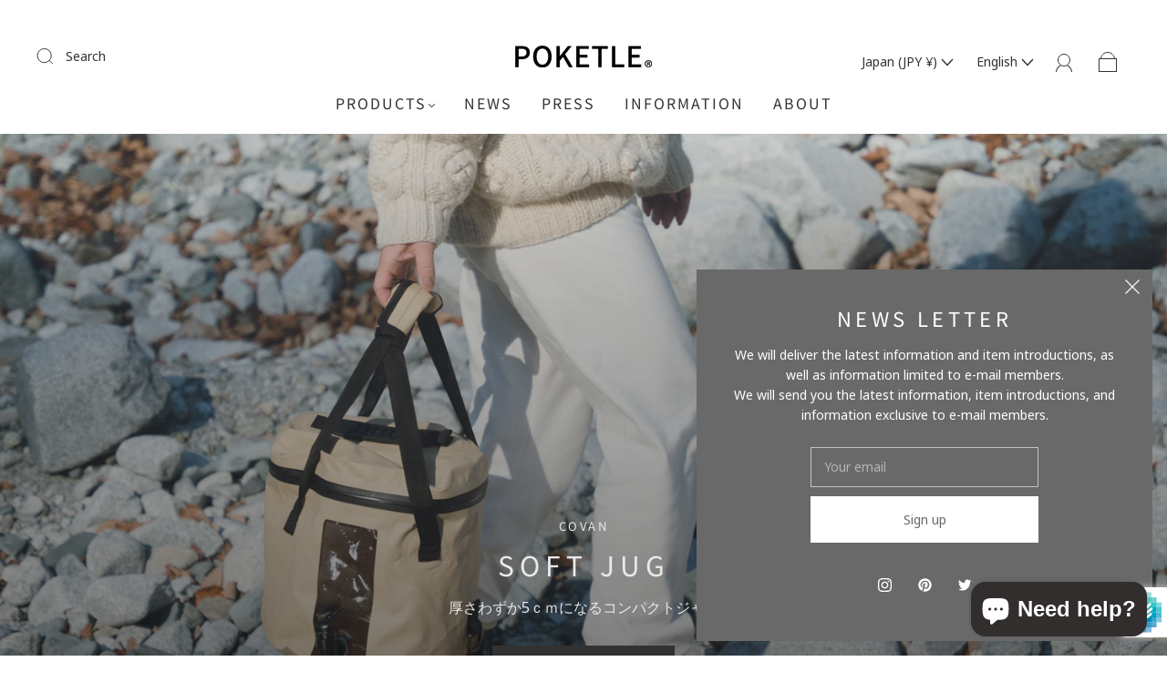

--- FILE ---
content_type: text/css
request_url: https://poketle.com/cdn/shop/t/20/assets/custom.css?v=75447123817142934191670323409
body_size: -256
content:
.cp_box *,.cp_box *:before,.cp_box *:after{-webkit-box-sizing:border-box;box-sizing:border-box}.cp_box{width:auto;margin:2em auto}.cp_box label{font-weight:700;position:relative;display:block;width:80%;margin:auto;padding:.3em 1em;cursor:pointer;transition:all .3s;text-align:center;color:#fff;border:2px solid #979797;border-radius:3px}.cp_box label:hover{transition:all .3s;color:#fff;background:#fff}.cp_box label:after{font-family:FontAwesome;content:" \f067";color:#fff}.cp_box label:hover:after{color:#fff}.cp_box input:checked~label:after{font-family:FontAwesome;content:" \f068";color:#fff}.cp_box input:checked~label:hover:after{color:#fff}.cp_box input{display:none}.cp_box .cp_container{position:relative;z-index:10;overflow:hidden;height:0;margin-top:-1px;transition:height .3s ease-in-out,box-shadow .6s linear;background:#ffffff80}.cp_box input:checked~div{transition:height .5s ease-in-out,box-shadow .1s linear}.cp_box input:checked~div.cp_container{height:300px}#shopify-section-footer{background:#ebebeb;padding-top:5px}.slide-checkout-buttons{margin-bottom:60px}.index-blog-text{display:none}.product-item-banner.custom-badge{background:var(--custom-badge-background);display:none!important}
/*# sourceMappingURL=/cdn/shop/t/20/assets/custom.css.map?v=75447123817142934191670323409 */


--- FILE ---
content_type: text/css
request_url: https://poketle.com/cdn/shop/t/20/assets/section-collection.min.css?v=22384791239742598721670322670
body_size: 1026
content:
.main-navigation{z-index:1}.footer-tapbar{z-index:2}.header-search-results-wrapper{z-index:3}.header-search-input-wrapper{z-index:4}.product-info{z-index:5}.main-header{z-index:6}.main-navigation-wrapper{z-index:7}.header-wrapper{z-index:8}.product-message{z-index:9}.product-images-lightbox{z-index:10}.screen-reader{position:absolute!important;width:1px;height:1px;overflow:hidden;white-space:nowrap;clip:rect(1px,1px,1px,1px)}.section-index-products .featured-products-wrapper{-webkit-transition:padding .2s cubic-bezier(.25,.46,.45,.94);-moz-transition:padding .2s cubic-bezier(.25,.46,.45,.94);transition:padding .2s cubic-bezier(.25,.46,.45,.94);margin-left:auto;margin-right:auto;max-width:1280px;width:100%;padding-left:40px;padding-right:40px}@media (max-width:720px){.section-index-products .featured-products-wrapper{padding-left:24px;padding-right:24px}}.lt-ie9 .section-index-products .featured-products-wrapper,.section-index-products .lt-ie9 .featured-products-wrapper{width:1280px}.grid{font-size:0}.grid-item,[class*=grid-item]{font-size:var(--body-size);display:inline-block;padding-left:12px;padding-right:12px;vertical-align:top}@media (max-width:720px){.grid-item,[class*=grid-item]{font-size:var(--body-size-mobile)}}.grid-item-100{display:block;width:100%}.grid-item-83{width:83.333%}.grid-item-75{width:75%}.grid-item-70{width:70%}.grid-item-66{width:66.666%}.grid-item-60{width:60%}.grid-item-58{width:58.333%}.grid-item-55{width:55%}.grid-item-50{width:50%}.grid-item-45{width:45%}.grid-item-41{width:41.666%}.grid-item-40{width:40%}.grid-item-35{width:35%}.grid-item-33{width:33.333%}.grid-item-30{width:30%}.grid-item-27{width:26.666%}.grid-item-25{width:25%}.grid-item-20{width:20%}.grid-item-16{width:16.666%}.grid-item-15{width:15%}.grid-item-12{width:12%}.grid-item-10{width:10%}.grid-item-5{width:5%}@media (max-width:768px){.section-index-products .product-item-details{position:static;padding:0;margin-top:10px;transform:translateY(0)}}@media (min-width:769px){.section-index-products .product-item-details.show-on-hover{position:absolute;bottom:8px;width:100%;padding:16px 20px;background:0 0;transform:translateY(300px);transition:all .5s .1s cubic-bezier(.25,.46,.45,.94)}}.section-index-products .product-item-details.hide{visibility:hidden;display:none}.section-index-products .product-item .product-item__wrapper{position:relative;overflow:hidden}.section-index-products .product-item .product-item__wrapper:hover .product-item-details{transform:translateY(0);background:var(--background-color-opacity-90);transition:all .2s cubic-bezier(.25,.46,.45,.94);z-index:1}.section-index-products .product-item .product-item__wrapper:hover .item-brand,.section-index-products .product-item .product-item__wrapper:hover .item-price{opacity:1;transition:opacity .2s 50ms cubic-bezier(.25,.46,.45,.94)}.section-index-products .featured-products-wrapper.is-slider{max-width:unset;width:87%;margin-top:16px;margin-bottom:16px}@media (max-width:500px){.section-index-products .featured-products-wrapper.is-slider{width:75%;padding:0}}@media (min-width:721px){.section-index-products .featured-products-wrapper.is-slider{width:97%;margin-bottom:24px}}@media (min-width:961px){.section-index-products .featured-products-wrapper.is-slider{margin-bottom:40px}}.section-index-products .featured-products-wrapper .featured-products-item-more{margin-top:24px}.section-index-products .featured-products-wrapper .swiper-container{transition:opacity .2s 50ms cubic-bezier(.25,.46,.45,.94);opacity:0;z-index:0;visibility:hidden}.section-index-products .featured-products-wrapper .swiper-container.swiper-container-initialized{opacity:1;z-index:1;visibility:visible;overflow:visible}.no-js .section-index-products .featured-products-wrapper .index-header{display:none}@media (max-width:720px){.index-header .section-index-products .featured-products-heading{font-size:16px;font-size:1.6rem;margin-right:30px}}@media (max-width:500px){.index-header .section-index-products .featured-products-heading{display:block;margin-bottom:5px}}.section-index-products .featured-products-heading button{padding:0;border:0;background:0 0;outline:0;text-transform:var(--header-text-transform);letter-spacing:var(--header-letter-spacing)}.no-js .section-index-products .featured-products-heading{font-size:18px;font-size:1.8rem}@media (max-width:720px){.no-js .section-index-products .featured-products-heading{font-size:16px;font-size:1.6rem}}.section-index-products .featured-products-outer{position:relative;height:auto}.no-js .section-index-products .featured-products-outer{height:auto}.section-index-products .featured-products{margin-right:-10px;margin-left:-10px;transition:all .2s cubic-bezier(.25,.46,.45,.94)}.no-js .section-index-products .featured-products{position:static}.section-index-products .featured-products .svg-placeholder{background-color:var(--border-background-color-mix)}.section-index-products .featured-products .svg-placeholder svg{display:block}.section-index-products .featured-products.onboarding .swiper-slide{padding-bottom:20px}.section-index-products .featured-products-item-more{text-align:center}.section-index-products .featured-products-item-more div{position:relative;background-color:var(--link-color)}.section-index-products .product-homepage-slider--onboarding-title{font-size:var(--body-size);margin:5px 0 5px}.section-index-products .product--item-title{font-size:var(--body-size);margin-top:0;margin-bottom:8px;line-height:1.6;color:var(--header-color)}.section-index-products .product--item-title a{color:var(--header-color)}.section-index-products .featured-products-navigation{position:absolute;top:calc(50% - 10px);right:0;left:0;transition:top .2s cubic-bezier(.25,.46,.45,.94)}@media (min-width:1060px){.section-index-products .featured-products-navigation{right:-15px;left:-15px}}@media (min-width:1281px){.section-index-products .featured-products-navigation{right:-40px;left:-40px}}.section-index-products .featured-products-navigation button{position:absolute;padding:0;border:0;background:0 0;outline:0}.section-index-products .featured-products-navigation button.slick-disabled svg{color:var(--link-color-opacity-50)}.section-index-products .featured-products-navigation button:first-child{left:0}.section-index-products .featured-products-navigation button:last-child{right:0}.section-index-products .featured-products-navigation svg{display:block;width:20px;height:20px;color:var(--link-color);background-color:var(--background-color-opacity-90);border-radius:50%;transition:color .2s cubic-bezier(.25,.46,.45,.94)}.section-index-products .featured-collection-grid{margin-right:-10px;margin-left:-10px}@media (min-width:961px){.section-index-products .featured-collection-grid{display:flex;flex-wrap:wrap}}.section-index-products .featured-collection-grid .header-panel-wrapper{position:relative;margin-bottom:24px}@media (min-width:961px){.section-index-products .featured-collection-grid .header-panel-wrapper{display:flex;align-items:center;justify-content:center}}@media (max-width:720px){.section-index-products .featured-collection-grid .header-panel-wrapper{width:100%}.section-index-products .featured-collection-grid .header-panel-wrapper:after{display:none!important}}@media (max-width:960px){.section-index-products .featured-collection-grid .header-panel-wrapper.grid-item-16,.section-index-products .featured-collection-grid .header-panel-wrapper.grid-item-20,.section-index-products .featured-collection-grid .header-panel-wrapper.grid-item-50{width:33.333%}}@media (max-width:720px){.section-index-products .featured-collection-grid .header-panel-wrapper.grid-item-16,.section-index-products .featured-collection-grid .header-panel-wrapper.grid-item-20,.section-index-products .featured-collection-grid .header-panel-wrapper.grid-item-50{width:50%}}@media (max-width:960px){.section-index-products .featured-collection-grid .header-panel-wrapper.grid-item-25{width:50%}}.section-index-products .featured-collection-grid .header-panel{padding:24px 0;text-align:right;overflow-wrap:break-word}@media (min-width:961px){.section-index-products .featured-collection-grid .header-panel{align-self:flex-end;width:100%}}@media (max-width:720px){.section-index-products .featured-collection-grid .header-panel{position:static;padding:0;text-align:center}}.no-js .section-index-products .featured-collection-grid .header-panel{top:0;bottom:auto;padding:0;text-align:left}.section-index-products .featured-collection-grid .header-panel h2{font-size:24px;font-size:2.4rem}@media (max-width:720px){.section-index-products .featured-collection-grid .header-panel h2{font-size:18px;font-size:1.8rem}}@media (min-width:721px){.section-index-products .featured-collection-grid .header-panel h2.header-panel__heading--small{font-size:18px;font-size:1.8rem}}.section-index-products .featured-collection-grid .header-panel .header-panel-link{display:block;margin-top:5px}.section-index-products .featured-collection-grid .header-panel .button{min-width:auto;height:auto}.section-index-products .featured-collection-grid article{margin-bottom:24px}@media (max-width:720px){.section-index-products .featured-collection-grid article{width:50%}}.section-index-products .featured-collection-grid.products-per-row-6 article:nth-last-child(-n+3){margin-bottom:0}.section-index-products .featured-collection-grid.products-per-row-5 article:nth-last-child(-n+5){margin-bottom:0}.section-index-products .featured-collection-grid.products-per-row-4 article:nth-last-child(-n+4){margin-bottom:0}.section-index-products .featured-collection-grid.products-per-row-3 article:nth-last-child(-n+3){margin-bottom:0}.section-index-products .featured-collection-grid figure{position:relative;margin-bottom:16px}.section-index-products .featured-collection-grid figure .svg-placeholder{background-color:var(--border-background-color-mix)}.section-index-products .featured-collection-grid .item-link{display:block}.no-js .section-index-products .featured-collection-grid .item-link{position:static}.section-index-products .featured-collection-grid .image-secondary{position:absolute;top:0;right:0;bottom:0;left:0;opacity:0;height:100%;object-fit:cover;visibility:hidden;transition:all .2s 50ms cubic-bezier(.25,.46,.45,.94)}.no-js .section-index-products .featured-collection-grid .image-secondary{display:none}.section-index-products .featured-collection-grid .item-title{font-size:var(--body-size);margin-top:0;margin-bottom:8px;line-height:1.6;color:var(--header-color)}.section-index-products .featured-collection-grid .item-title a{color:var(--header-color)}@media (min-width:721px){.section-index-products .featured-collection-grid .item-brand,.section-index-products .featured-collection-grid .item-price,.section-index-products .featured-collection-grid .product-item-price{transition:opacity .2s 50ms cubic-bezier(.25,.46,.45,.94)}}.section-index-products .featured-collection-grid .item-price .is-sale,.section-index-products .featured-collection-grid .product-item-price .is-sale{color:var(--sale-color)}.section-index-products .featured-collection-grid .item-price .rrp,.section-index-products .featured-collection-grid .product-item-price .rrp{color:var(--meta-color);text-decoration:line-through}.section-index-products .featured-collection-grid .item-brand{display:block}.section-index-products .featured-collection-grid .item-brand a{color:var(--body-color)}@media (min-width:721px){.section-index-products .featured-collection-grid .collection-viewall-wrapper{display:none}}.section-index-products .featured-collection-grid .collection-viewall-no-details-wrapper{position:relative;display:flex;justify-content:center;width:100%}@media (max-width:720px){.section-index-products .featured-collection-grid .collection-viewall-no-details-wrapper{display:none}}.section-index-products .featured-collection-grid .collection-viewall{position:relative;display:flex;justify-content:center;margin-bottom:20px}@media (max-width:720px){.section-index-products .featured-collection-grid .collection-viewall{margin-bottom:40px}}@media (max-width:720px){.section-index-products .featured-collection-grid .view-all--grid{display:none}}

--- FILE ---
content_type: text/javascript
request_url: https://poketle.com/cdn/shop/t/20/assets/vstar-instagram.js?v=129903618353663533271670322670
body_size: 3935
content:
// version:16.7.5
// release time: 2022-12-06 11:22:03
// Date: 2022-12-06 11:28:02
!async function(){let e=sessionStorage.getItem("insTimestamp");e||(e=(new Date).getTime(),sessionStorage.setItem("insTimestamp",e));var t=document.createElement("link");t.rel="stylesheet",t.href="https://cdn.vstar.app/static/css/ins.min.css?"+e,document.head.appendChild(t);const i=window.ShopifyAnalytics&&window.ShopifyAnalytics.meta.page.pageType,s={insCurPage:0,insWdoMediaLen:0,insWdoProLen:0,isMobile:!!navigator.userAgent.match(/(phone|pad|pod|iPhone|iPod|ios|iPad|Android|Mobile|BlackBerry|IEMobile|MQQBrowser|JUC|Fennec|wOSBrowser|BrowserNG|WebOS|Symbian|Windows Phone)/i),shop_id:shopifyObj.shop_id,insertEl:null,customBlock:null,insSty:"",position:"",isHomePage:"home"===i,isProPage:"product"===i};!function(){switch(s.shop_id){case 65118470360:s.insertEl=u('.shopify-section[id$="__newslettter"]');break;case 58794770525:case 61586768036:s.insertEl=u('.shopify-section[id$="__dynamic_highlights_banner"]');break;case 62312546562:s.insertEl=u('.shopify-section[id$="__newsletter"]');break;case 54867689605:s.insertEl=u(".shopify-section:nth-child(6)");break;case 55199694883:s.insertEl=u(".shopify-section.feature-type1");break;case 64402030811:s.insertEl=u("main"),s.position="afterend";break;case 62245699823:s.insertEl=u("main"),s.position="beforeend"}}(),function(){switch(s.shop_id){case 58794770525:case 61586768036:s.insSty="max-width:1400px;padding:0 20px;margin:60px auto"}}();const n={getInsList(){const{shop_id:e,insPageSize:t,insCurPage:i}=s;return p("reviews/get_instagram_fee_list",{shop_id:e,limit:t,cur_page:i})},getInsSetting:()=>p("reviews/get_instagram_setting",{shop_id:s.shop_id}),getInstallStatus:()=>p("reviews/get_shop_install_status",{shop_id:s.shop_id})};(new Image).src="//cdn.vstar.app/static/images/ins_sprites.png";let o=_("get","instagram_is_install");if(null===o){const e=await n.getInstallStatus();if(null!==e[0]||-1===e[1].code)return;o=e[1].instagram_is_install,_("set","review_is_install",e[1].review_is_install),_("set","instagram_is_install",o)}async function a(){const[e,t]=await n.getInsList();s.lastPageSize||(s.lastPageSize=t.count%s.insPageSize,s.total_page=t.total_page);const i=t.ins_fee_list;if(1===s.insCurPage){if(u("#ins-area .ins-title").href=t.ins_user.ins_user_home_page,s.isInsImgClickWdo){const e=u(".user-name",s.insWdo);e.innerText=t.ins_user.user_name,e.href=t.ins_user.ins_user_home_page}if(s.insPageCount=t.total_page,s.insCurPage!==s.insPageCount){const e=u("#ins-area .ins-button");e&&(e.style.display="block")}const e=[];e.push(i),_("set","insListDate",e)}else{const e=_("get","insListDate");e.push(i),_("set","insListDate",e)}let o="";return i.forEach((e,t)=>{const i=s.insCurPage-1+"-"+t,n="VIDEO"===e.media_type?e.thumbnail_url:e.media_url;let a=e.caption;a=a.length>40?a.slice(0,40)+"...":a;let r="";s.isMobile||(r=`<div class="item-hover"  >\n      <div class="hover-content">\n          <div class="hover-icon">${c(s.insHoverColor)}\n        </div>\n        <div class="hover-text">${a}</div>\n        <div class="hover-date">${e.publish_time}</div> \n      </div>\n    </div>`),o+=`    <div class="ins-wrapper">\n      <div class="ins-item" index="${i}" permalink="${e.permalink}" style="background-image:url(${n})">\n        ${r}\n      </div>\n    </div>`}),o}function r(e){const t=s.insWdo,i=e.child_media_list.length,n=e.product_list.length;s.curMediaLen=i,1===i?(g(".ins-swiper .btn").forEach(e=>e.style.display="none"),s.isInsWdoBtnShow=!1):!s.isInsWdoBtnShow&&g(".ins-swiper .btn").forEach(e=>e.style.display="block")&&(s.isInsWdoBtnShow=!0),t.setAttribute("mediaLen",e.length),s.swiper=u(".ins-swiper",t),e.child_media_list.forEach((e,t)=>{if(t+1>s.insWdoMediaLen)l(e.media_url,e.media_type,t);else{const i=u(`.display-item[index="${t}"]`),s=i.getAttribute("type");e.media_type!==s&&(i.remove(),l(e.media_url,e.media_type,t)),u("img,video",i).src=e.media_url}t===i-1&&i>s.insWdoMediaLen&&(s.insWdoMediaLen=i)}),u('.display-item[index="0"').classList.add("active");const o=g("#ins-detail .product-item");o.forEach((t,i)=>{i+1>e.product_list.length&&(t.style.display="none")}),e.product_list.forEach((e,t)=>{e.product_name.length>25&&(e.product_name=e.product_name.slice(0,25)+"..."),t+1>s.insWdoProLen?function(e){const t=`<div class="product-item"> \n  <div class="product-image" style="background-image:url(${e.product_img_url})"></div>\n    <div class="product-info">\n      <div class="product-name">${e.product_name}</div>\n      <div class="product-price">${e.product_price}</div>\n      <div class="product-shop"><a target="_Blank" href="${e.product_detail_url}" >SHOP NOW</a></div>\n    </div>\n  </div>`;u("#ins-detail .info-product").insertAdjacentHTML("beforeend",t)}(e):(o[t].style.display="flex",u(".product-name",o[e]).innerHTML=e.product_name,u(".product-shop a",o[e]).href=e.product_detail_url,u(".product-price",o[e]).innerHTML=e.product_price,u(".product-image",o[e]).style.backgroundImage=`url(${e.product_img_url})`),t===n-1&&n>s.insWdoProLen&&(s.insWdoProLen=n)}),u(".info-date",t).innerHTML=e.publish_time,u(".bottom-jump",t).href=e.permalink,u(".info-text",t).innerHTML=e.caption}function l(e,t,i){let n="";n="IMAGE"===t?`<img src="${e}" style="" alt=""> `:`<video width="320" controls  height="240" type="video/mp4" src="${e}"></video>`;const o=`<div class="display-item ${0===i?"active":""}" type="${t}" index="${i}"> ${n}</div>`;s.swiper.insertAdjacentHTML("beforeend",o)}function d(e,t){e=parseInt(e),t=parseInt(t),0===e&&(0===t?(u("#ins-detail .pre-post-btn").style.display="none",s.isPrePostBtnShow=!1):s.isPrePostBtnShow||(u("#ins-detail .pre-post-btn").style.display="block",s.isPrePostBtnShow=!0)),e===s.insCurPage-1&&t===s.insPageSize-1||t===s.lastPageSize-1&&e===s.total_page-1?(u("#ins-detail .next-post-btn").style.display="none",s.isNextPostBtnShow=!1):s.isNextPostBtnShow||(u("#ins-detail .next-post-btn").style.display="block",s.isNextPostBtnShow=!0)}function c(e){return`<svg width="18" height="18" viewBox="0 0 18 18" fill="none" xmlns="http://www.w3.org/2000/svg">\n    <path d="M8.99758 4.38213C6.44215 4.38213 4.3798 6.44452 4.3798 9C4.3798 11.5555 6.44215 13.6179 8.99758 13.6179C11.553 13.6179 13.6154 11.5555 13.6154 9C13.6154 6.44452 11.553 4.38213 8.99758 4.38213ZM8.99758 12.0013C7.345 12.0013 5.99636 10.6526 5.99636 9C5.99636 7.34738 7.345 5.99872 8.99758 5.99872C10.6502 5.99872 11.9988 7.34738 11.9988 9C11.9988 10.6526 10.6502 12.0013 8.99758 12.0013ZM13.8045 3.11677C13.2078 3.11677 12.726 3.5986 12.726 4.19525C12.726 4.79191 13.2078 5.27373 13.8045 5.27373C14.4011 5.27373 14.8829 4.79416 14.8829 4.19525C14.8807 3.59635 14.4011 3.11677 13.8045 3.11677V3.11677ZM17.999 9C17.999 7.75716 18.0103 6.52558 17.9405 5.28499C17.8707 3.84402 17.5419 2.56515 16.4883 1.51144C15.4323 0.455477 14.1557 0.129006 12.7148 0.0592092C11.472 -0.0105879 10.2404 0.000669702 8.99983 0.000669702C7.75702 0.000669702 6.52546 -0.0105879 5.28489 0.0592092C3.84395 0.129006 2.5651 0.457728 1.51141 1.51144C0.455469 2.5674 0.129004 3.84402 0.0592081 5.28499C-0.0105877 6.52783 0.000669689 7.75941 0.000669689 9C0.000669689 10.2406 -0.0105877 11.4744 0.0592081 12.715C0.129004 14.156 0.45772 15.4348 1.51141 16.4886C2.56736 17.5445 3.84395 17.871 5.28489 17.9408C6.52771 18.0106 7.75927 17.9993 8.99983 17.9993C10.2426 17.9993 11.4742 18.0106 12.7148 17.9408C14.1557 17.871 15.4346 17.5423 16.4883 16.4886C17.5442 15.4326 17.8707 14.156 17.9405 12.715C18.0125 11.4744 17.999 10.2428 17.999 9V9ZM16.0177 14.3091C15.8533 14.7189 15.6552 15.0251 15.3377 15.3403C15.0203 15.6577 14.7163 15.8559 14.3066 16.0202C13.1223 16.4908 10.3102 16.385 8.99758 16.385C7.68497 16.385 4.87062 16.4908 3.68634 16.0225C3.27657 15.8581 2.97037 15.66 2.65516 15.3425C2.33771 15.0251 2.13958 14.7211 1.97522 14.3113C1.50691 13.1248 1.61273 10.3126 1.61273 9C1.61273 7.68736 1.50691 4.87296 1.97522 3.68866C2.13958 3.27888 2.33771 2.97268 2.65516 2.65746C2.97262 2.34225 3.27657 2.14187 3.68634 1.97751C4.87062 1.50919 7.68497 1.61501 8.99758 1.61501C10.3102 1.61501 13.1245 1.50919 14.3088 1.97751C14.7186 2.14187 15.0248 2.34 15.34 2.65746C15.6575 2.97493 15.8556 3.27888 16.0199 3.68866C16.4883 4.87296 16.3824 7.68736 16.3824 9C16.3824 10.3126 16.4883 13.1248 16.0177 14.3091Z" fill="${e}"/>\n    </svg>`}function p(e,t,i,s=!1,n=!1){return new Promise((n,o)=>{!function(e,t={},i="GET",s,n){let o=new XMLHttpRequest,a="https://api.trustoo.io/api/v1/"+e,r="";"object"==typeof t&&(r=Object.keys(t).reduce((e,i)=>e+"&"+i+"="+t[i],"")),"POST"==i?(o.open(i,a,!0),r=r?r.slice(1):t,o.send(r)):"GET"==i&&(r&&(r=r.replace("&","?"),a+=r),o.open(i,a,!0),o.send()),o.onreadystatechange=()=>{if(4==o.readyState){let e=o.responseText;200==o.status||203==o.status?s&&s(e):n&&n({responseText:e,statusText:o.statusText})}}}(e,t,i,n,s)}).then(e=>{if(e=n?t.get("key"):JSON.parse(e),!s&&!n){const t=e.code;(e=e.data).code=t}return[null,e]}).catch(e=>[{error:e,params:t}])}function u(e,t){let i;return i=t?t.querySelector(e):document.querySelector(e),i}function g(e,t){let i;return i=t?t.querySelectorAll(e):document.querySelectorAll(e),i}function _(e,t,i){return"set"===e?sessionStorage.setItem(t,JSON.stringify(i)):JSON.parse(sessionStorage.getItem(t))}1===o&&async function(){const{isHomePage:e,isProPage:t}=s;let i,o;"undefined"!=typeof vstar_instagram_settings?i=vstar_instagram_settings:[o,i]=await n.getInsSetting();if(!i)return;const l=u(".custom-vstar-ig-widget");if(l&&(s.insertEl=l),!(e&&1===i.homepage_display||t&&1===i.productpage_display||l))return;s.openIns=!0;const p=s.isMobile;let m=p?i.mobile_columns_count:i.desktop_columns_count,v=p?i.mobile_rows_count:i.desktop_rows_count;s.insCurPage++,s.insPageSize=m*v,s.is_del_powered=i.is_del_powered;const h=1/m*100+"%",b=document.createElement("style");document.head.appendChild(b),s.is=b,1===i.img_clicked_event_type&&(s.isInsImgClickWdo=!0,function(){const e=s.isMobile;let t="",i="",n="",o="",a="",l="";1!==s.is_del_powered&&(a=`<div class="vstar-power" style="display:${1===s.is_del_powered?"none":"flex"}">\n    <a target="_blank" href="https://www.trustoo.io/"\n    >Powered by Trustoo.io</a></div>`);e?(t=a,n='    <div class="ins-swiper">\n    <div class="topre btn"></div>\n    <div class="tonext btn"></div>\n     </div>'):(i=a,o='    <div class="ins-swiper">\n    <div class="topre btn"></div>\n    <div class="tonext btn"></div>\n     </div>',l='<button class="post-toggle-btn pre-post-btn"></button>\n     <button class="post-toggle-btn next-post-btn"></button>');const p=`<div class="mask window-ins-mask" style="display:none" > <div id="ins-detail" class="vstar-widget">\n     ${o}\n     <div class="ins-info">\n      <div class="info-user">\n        <div class="user-avatar" style="background-image:url(https://cdn.vstar.app/static/images/ins_wdo-avatar.svg)">\n        ${c("#666666")}\n        </div>\n        <div class="user-info">        <a class="user-name" href="" target="_blank"></a>\n        <div class="user-email"></div></div>\n        <div class="window-close"></div>\n      </div>\n      ${n}\n      <div class="info-text"></div>\n      <div class="info-product"></div>\n      <div class="info-bottom"><span class="info-date"></span><a href="" target="_blank" class="bottom-jump">&nbsp; View on Instagram</a></div>\n      ${t}\n    </div>\n    ${i}\n    ${l}\n   </div>\n   </div>\n  </div>`;document.body.insertAdjacentHTML("beforeend",p);const m=s.insWdo=u("#ins-detail");u("#ins-detail .window-close").onclick=function(){u(".window-ins-mask").style.display="none",document.body.style.overflow="scroll",g("#ins-detail .product-item").forEach(e=>e.style.display="none"),u(".display-item.active").classList.remove("active")},u(".tonext",m).onclick=function(){const e=s.curMediaLen;let t=u(".active"),i=parseInt(t.getAttribute("index"));t.classList.remove("active"),i++,i==e&&(i=0),u(`.display-item[index="${i}"`).classList.add("active")},u(".topre",m).onclick=function(){const e=s.curMediaLen;let t=u(".active"),i=parseInt(t.getAttribute("index"));t.classList.remove("active"),i--,i<0&&(i=e-1),u(`.display-item[index="${i}"`).classList.add("active")},e||(u(".pre-post-btn",m).onclick=function(){let e=parseInt(s.wdoTarInx),t=parseInt(s.wdoTarPage);0===e?(t--,s.wdoTarPage=t,e=s.insPageSize-1):e--,s.wdoTarInx=e;const i=_("get","insListDate")[t][e];d(t,e),u(".display-item.active").classList.remove("active"),r(i)},u(".next-post-btn",m).onclick=function(){let e=parseInt(s.wdoTarInx),t=parseInt(s.wdoTarPage);e===s.insPageSize-1?(t++,s.wdoTarPage=t,e=0):e++,s.wdoTarInx=e;const i=_("get","insListDate")[t][e];d(t,e),u(".display-item.active").classList.remove("active"),r(i)})}());let y="";1===i.enabled_more_button&&(y=`<button class="ins-button" style="display:none">${i.more_button_text}</button>`);const f=`<div id="ins-area" style="display:none"  class="vstar-widget">\n  <a class="ins-title" target="_blank" href="">${i.title_text}</a>  \n  <div id="ins-list">\n  </div>\n  ${y}\n</div>`;s.insertEl||(s.insertEl=u("footer"));let w="beforebegin";l?w="afterbegin":s.position&&(w=s.position);s.insertEl.insertAdjacentHTML(w,f);const C=u("#ins-list");s.insHoverColor=i.hover_text_color;const x=await a();x?C.insertAdjacentHTML("beforeend",x):s.isNoPost=!0;let P=null;s.isNoPost||p||(C.onmouseover=function(e){const t=e.target;"ins-item"===t.className&&(P&&(P.style.display="none"),P=u(".item-hover",t.parentNode),P.style.display="block")},C.onmouseout=function(e){e.target;this.contains(e.toElement)&&e.toElement!==this||!P||(P.style.display="none",P=null)});C.onclick=e=>{if(!p&&P.contains(e.target)||"ins-item"===e.target.className){const t=P?P.parentNode:e.target;if(1===i.img_clicked_event_type){const e=t.getAttribute("index").split("-");s.insWdo.parentNode.style.display="block",document.body.style.overflow="hidden";const i=_("get","insListDate")[e[0]][e[1]];s.wdoTarPage=e[0],s.wdoTarInx=e[1],!p&&d(e[0],e[1]),r(i)}else 2===i.img_clicked_event_type&&window.open(t.getAttribute("permalink"))}},1===i.enabled_more_button&&(u("#ins-area .ins-button").onclick=async function(){this.style.display="none",s.insCurPage++,C.insertAdjacentHTML("beforeend",await a()),s.insCurPage!==s.insPageCount&&(this.style.display="block")});b.textContent+=`\n  #ins-area .ins-title{color:${i.title_text_color};}\n    #ins-area .ins-button{background-color:${i.more_button_background_color};color:${i.more_button_text_color};display:${i.enabled_more_button?"inline-block":"none"}}\n    #ins-list .item-hover{background-color:${function(e,t){2==t&&(t=1);return"rgba("+parseInt("0x"+e.slice(1,3))+","+parseInt("0x"+e.slice(3,5))+","+parseInt("0x"+e.slice(5,7))+","+t+")"}(i.hover_background_color,.6)};border-radius:${i.border_radius}px;}\n    #ins-list .item-hover .hover-text,#ins-list .item-hover .hover-date{color:${i.hover_text_color};}\n    #ins-list .item-hover .hover-logo{display:${i.enabled_logo_instagram?"inline-block":"none"};}\n    #ins-list .ins-wrapper{flex-basis:${h};padding:${i.item_padding}px;border-radius:${i.border_radius}px;}\n    #ins-list .ins-item{border-radius:${i.border_radius}px;}\n    `,u("#ins-area").style.cssText=s.insSty}()}();